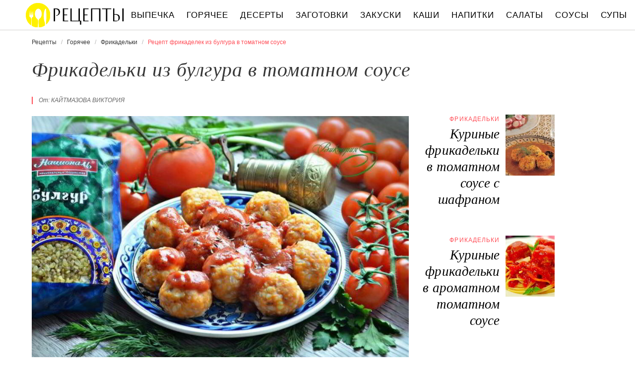

--- FILE ---
content_type: text/html; charset=UTF-8
request_url: https://retspty.ru/goryachee/frikadelki/frikadelki-iz-bulgura-v-tomatnom-souse
body_size: 7427
content:
<!DOCTYPE html><html lang="ru" class="has-navbar-fixed-top"><head> <meta charset="UTF-8"> <title>Приготовь Фрикадельки Из Булгура в Томатном Соусе Быстро Дома Самостоятельно</title> <meta name="description" content="Самостоятельно приготовим фрикадельки из булгура в томатном соусе дома. Ингредиенты на четыре порции: булгур ТМ «Националь» 1 стак.,&#32; мука 1 стак.,&#32; яйца куриные 1 шт.,&#32; соль по вкусу,&#32; тмин &#189; ч.л.,&#32; кипяток 1 стак.,&#32; томатная паста &#189; ст.л.,&#32; томатный сок 1 стак.,&#32; томатная паста 1 ст.л.,&#32; картофельный крахмал 1 ч.л.,&#32; базилик сушеный 1 щепотка,&#32; перец свежемолотый смесь по вкусу,&#32; паприка сладкая хлопьями &#189; ст.л.,&#32; чеснок 1 зубчик,&#32; соль по вкусу,&#32; сахар &#189; ч.л."> <meta http-equiv="X-UA-Compatible" content="IE=edge"> <meta name="viewport" content="width=device-width, initial-scale=1"> <link rel="icon" type="image/png" sizes="96x96" href="/favicon-96x96.png"> <link rel="apple-touch-icon" sizes="180x180" href="/apple-icon-144x144.png"> <link rel="icon" type="image/png" sizes="192x192" href="/android-icon-144x144.png"> <link rel="manifest" href="/manifest.json"> <meta name="msapplication-TileColor" content="#ffffff"> <meta name="msapplication-TileImage" content="/ms-icon-144x144.png"> <meta name="theme-color" content="#f6f6f6"> <meta property="og:title" content="Приготовь Фрикадельки Из Булгура в Томатном Соусе Быстро Дома Самостоятельно"> <meta property="og:type" content="website"> <meta property="og:site_name" content="retspty.ru"> <meta property="og:url" content="https://retspty.ru/goryachee/frikadelki/frikadelki-iz-bulgura-v-tomatnom-souse"> <meta property="og:description" content="Самостоятельно приготовим фрикадельки из булгура в томатном соусе дома. Ингредиенты на четыре порции: булгур ТМ «Националь» 1 стак.,&#32; мука 1 стак.,&#32; яйца куриные 1 шт.,&#32; соль по вкусу,&#32; тмин &#189; ч.л.,&#32; кипяток 1 стак.,&#32; томатная паста &#189; ст.л.,&#32; томатный сок 1 стак.,&#32; томатная паста 1 ст.л.,&#32; картофельный крахмал 1 ч.л.,&#32; базилик сушеный 1 щепотка,&#32; перец свежемолотый смесь по вкусу,&#32; паприка сладкая хлопьями &#189; ст.л.,&#32; чеснок 1 зубчик,&#32; соль по вкусу,&#32; сахар &#189; ч.л."> <meta property="og:image" content="https://retspty.ru/goryachee/frikadelki/frikadelki-iz-bulgura-v-tomatnom-souse/frikadelki-iz-bulgura-v-tomatnom-souse-ready0-w1200h630.jpg"> <meta name="twitter:card" content="summary_large_image"> <meta name="twitter:url" content="https://retspty.ru/goryachee/frikadelki/frikadelki-iz-bulgura-v-tomatnom-souse"> <meta name="twitter:title" content="Приготовь Фрикадельки Из Булгура в Томатном Соусе Быстро Дома Самостоятельно"> <meta name="twitter:description" content="Самостоятельно приготовим фрикадельки из булгура в томатном соусе дома. Ингредиенты на четыре порции: булгур ТМ «Националь» 1 стак., мука 1 стак., яйца куриные 1 шт., соль по вкусу, тмин ½ ч.л., кипяток 1 стак., томатная паста ½ ст.л., томатный сок 1 стак"> <meta name="twitter:image" content="https://retspty.ru/goryachee/frikadelki/frikadelki-iz-bulgura-v-tomatnom-souse/frikadelki-iz-bulgura-v-tomatnom-souse-ready0-w1200h630.jpg"> <link rel="dns-prefetch" href="//mc.yandex.ru"> <link rel="dns-prefetch" href="//counter.yadro.ru"> <link rel="dns-prefetch" href="//yastatic.net"> <link rel="stylesheet" type="text/css" href="/styles.css"> <link rel="canonical" href="https://retspty.ru/goryachee/frikadelki/frikadelki-iz-bulgura-v-tomatnom-souse"></head><body><nav id="nav" class="navbar is-fixed-top" role="navigation" aria-label="main navigation"> <div class="container"> <div class="navbar-brand"> <a class="navbar-item logo" href="/" title="На Главную">Рецепты вкусных блюд на retspty.ru</a> <a role="button" class="navbar-burger burger" aria-label="menu" aria-expanded="false" data-target="navbarBasicExample"> <span aria-hidden="true"></span> <span aria-hidden="true"></span> <span aria-hidden="true"></span> </a> </div> <div id="navbarBasicExample" class="navbar-menu"> <div class="navbar-end"> <a class="navbar-item" href="/vypechka" title="Перейти в Раздел «Выпечка»">Выпечка</a> <a class="navbar-item" href="/goryachee" title="Перейти в Раздел «Горячее»">Горячее</a> <a class="navbar-item" href="/deserty" title="Перейти в Раздел «Десерты»">Десерты</a> <a class="navbar-item" href="/zagotovki" title="Перейти в Раздел «Заготовки»">Заготовки</a> <a class="navbar-item" href="/zakuski" title="Перейти в Раздел «Закуски»">Закуски</a> <a class="navbar-item" href="/kashi" title="Перейти в Раздел «Каши»">Каши</a> <a class="navbar-item" href="/napitki" title="Перейти в Раздел «Напитки»">Напитки</a> <a class="navbar-item" href="/salaty" title="Перейти в Раздел «Салаты»">Салаты</a> <a class="navbar-item" href="/sousy" title="Перейти в Раздел «Соусы»">Соусы</a> <a class="navbar-item" href="/supy" title="Перейти в Раздел «Супы»">Супы</a> </div> </div> </div></nav><section class="section"> <div class="container"> <nav class="breadcrumb" aria-label="breadcrumbs"> <ul itemscope itemtype="http://schema.org/BreadcrumbList"> <li itemprop="itemListElement" itemscope itemtype="http://schema.org/ListItem"> <a href="/" title="Перейти на Главную" itemprop="item"> <span itemprop="name">Рецепты</span> </a> <meta itemprop="position" content="1"> </li> <li itemprop="itemListElement" itemscope itemtype="http://schema.org/ListItem"> <a href="/goryachee" itemprop="item" title="Горячее"> <span itemprop="name">Горячее</span> </a> <meta itemprop="position" content="2"> </li> <li itemprop="itemListElement" itemscope itemtype="http://schema.org/ListItem"> <a href="/goryachee/frikadelki" itemprop="item" title="Фрикадельки"> <span itemprop="name">Фрикадельки</span> </a> <meta itemprop="position" content="3"> </li> <li class="is-active" itemprop="itemListElement" itemscope itemtype="http://schema.org/ListItem"> <a href="#" aria-current="page" itemprop="item"> <span itemprop="name">Рецепт фрикаделек из булгура в томатном соусе</span> </a> <meta itemprop="position" content="4"> </li> </ul> </nav> <h1 class="title is-2 single"> Фрикадельки из булгура в томатном соусе </h1> <div class="columns is-multiline"> <div class="column is-8"> <p class="u-wrap">От: <i class="u-link" >Кайтмазова Виктория</i></p> <figure class="image is-3by2"> <img class="lozad" src="/zero.png" data-src="/goryachee/frikadelki/frikadelki-iz-bulgura-v-tomatnom-souse/frikadelki-iz-bulgura-v-tomatnom-souse-ready0-w888h592.jpg" alt="Рецепт фрикаделек из булгура в томатном соусе"> </figure> <p class="caption">Фото фрикаделек из булгура в томатном соусе.</p> </div> <div class="column is-3"> <h2 class="title is-4 is-hidden-desktop">Похожие рецепты</h2> <div class="columns is-mobile sidebar-top"> <a class="column is-7-desktop is-half-touch" href="/goryachee/frikadelki/kurinye-frikadelki-v-tomatnom-souse-s-shafranom"> <div class="name-wrap"> <p class="cat">Фрикадельки</p> <p class="name">Куриные фрикадельки в томатном соусе с шафраном</p> </div> </a> <a class="column is-5-desktop is-half-touch" href="/goryachee/frikadelki/kurinye-frikadelki-v-tomatnom-souse-s-shafranom"> <figure class="image is-4by5"> <img class="lozad" src="/zero.png" alt="Куриные фрикадельки в томатном соусе с шафраном" data-src="/goryachee/frikadelki/kurinye-frikadelki-v-tomatnom-souse-s-shafranom/kurinye-frikadelki-v-tomatnom-souse-s-shafranom-ready0-w147h184.jpg"> </figure> </a> </div> <div class="columns is-mobile sidebar-top"> <a class="column is-7-desktop is-half-touch" href="/goryachee/frikadelki/kurinye-frikadelki-v-aromatnom-tomatnom-souse"> <div class="name-wrap"> <p class="cat">Фрикадельки</p> <p class="name">Куриные фрикадельки в ароматном томатном соусе</p> </div> </a> <a class="column is-5-desktop is-half-touch" href="/goryachee/frikadelki/kurinye-frikadelki-v-aromatnom-tomatnom-souse"> <figure class="image is-4by5"> <img class="lozad" src="/zero.png" alt="Куриные фрикадельки в ароматном томатном соусе" data-src="/goryachee/frikadelki/kurinye-frikadelki-v-aromatnom-tomatnom-souse/kurinye-frikadelki-v-aromatnom-tomatnom-souse-ready0-w147h184.jpg"> </figure> </a> </div> </div> </div> <div class="columns is-multiline"> <div class="column is-6"> <div class="preview"> <p>Попробуйте разнообразить свое меню, приготовив в качестве гарнира, а, возможно, и основного блюда, фрикадельки из булгура. Их прекрасно дополняет томатный соус. Я приготвоила домашний соус, немного поэкспериментировав на свой вкус. Вы можете повторить по моему рецепту или же использовать любой готовый томатный соус. Хорошо к таким фрикаделькам подойдет и сливочный, грибной соус. Пробуйте, экспериментируйте, находите свои вкусы, ведь это так интересно! Любите готовить фрикадельки? Попробуйте <a href="/goryachee/frikadelki/frikadelki-v-tomatnom-souse">рецепт фрикаделек в томатном соусе</a>. Должно понравиться.</p> </div> <ul class="keywords"> <li><a class="k-link" href="/goryachee/frikadelki">Рецепт фрикаделек</a></li> <li><a class="k-link" href="/domashnyaya-kukhnya">Рецепты домашней кухни</a></li> </ul> </div> <div class="column is-3"> <ul class="info"> <li> Рецепт: <b>Простой</b> </li> <li> Время приготовления: <b> 1 ч 15 мин</b> </li> <li> Порций: <b>4</b> </li> <li> Калорий: <b> 798 ккал</b> </li> <li> Кухня: <b>Домашняя</b> </li> </ul> </div> <div class="column is-3"> <div class="columns is-mobile sidebar"> <a class="column is-half" href="/goryachee/frikadelki/meksikanskie-frikadelki-v-tomatnom-souse"> <figure class="image is-4by5"> <img class="lozad" src="/zero.png" alt="Мексиканские фрикадельки в томатном соусе" data-src="/goryachee/frikadelki/meksikanskie-frikadelki-v-tomatnom-souse/meksikanskie-frikadelki-v-tomatnom-souse-ready0-w147h184.jpg"> </figure> </a> <a class="column is-half" href="/goryachee/frikadelki/meksikanskie-frikadelki-v-tomatnom-souse"> <div class="name-wrap"> <p class="cat">Фрикадельки</p> <p class="name">Мексиканские фрикадельки в томатном соусе</p> </div> </a> </div> </div> </div> <div class="columns is-multiline how-to"> <div class="column is-4"> <h2 class="title is-3">Ингредиенты</h2> <ul class="ingredients"> <li>булгур ТМ «Националь» - 1 стак.</li> <li>мука - 1 стак.</li> <li>яйца куриные - 1 шт.</li> <li>соль - по вкусу</li> <li>тмин - &#189; ч.л.</li> <li>кипяток - 1 стак.</li> <li>томатная паста - &#189; ст.л.</li> <li>томатный сок - 1 стак.</li> <li>томатная паста - 1 ст.л.</li> <li>картофельный крахмал - 1 ч.л.</li> <li>базилик сушеный - 1 щепотка</li> <li>перец свежемолотый смесь - по вкусу</li> <li>паприка сладкая хлопьями - &#189; ст.л.</li> <li>чеснок - 1 зубчик</li> <li>соль - по вкусу</li> <li>сахар - &#189; ч.л.</li> </ul> <div class="ya-share2 fixed-bottom-mobile" data-services="collections,vkontakte,facebook,odnoklassniki,twitter"></div> </div> <div class="column is-5"> <h2 class="title is-4">Как приготовить фрикадельки из булгура в томатном соусе дома</h2> <ol class="steps"> <li> <p>Стакан булгура ТМ Националь залейте 1 стаканом кипятка, накройте кастрюлю крышкой и дайте постоять. Через 5 минут булгур почти полностью впитает воду и разбухнет.</p> </li> <li> <p>Дайте булгуру немного остыть и добавьте томатную пасту, яйцо, соль и тмин Хорошо перемешайте.</p> <div class="image is-3by1"> <img class="lozad" src="/zero.png" data-src="/goryachee/frikadelki/frikadelki-iz-bulgura-v-tomatnom-souse/frikadelki-iz-bulgura-v-tomatnom-souse-steps1-w498h182.jpg" alt="фрикадельки из булгура в томатном соусе. Шаг 2"> </div> </li> <li> <p>Затем добавьте муку и вымешивайте до однородности в течение 5 мин Масса не должна быть очень густой, иначе фрикадельки получатся слишком жесткими.</p> <div class="image is-3by1"> <img class="lozad" src="/zero.png" data-src="/goryachee/frikadelki/frikadelki-iz-bulgura-v-tomatnom-souse/frikadelki-iz-bulgura-v-tomatnom-souse-steps2-w498h182.jpg" alt="фрикадельки из булгура в томатном соусе. Шаг 3"> </div> </li> <li> <p>Смочив руки водой сформируйте фрикадельки размером с небольшой грецкий орех. Часть фрикаделек можно заморозить.</p> <div class="image is-3by1"> <img class="lozad" src="/zero.png" data-src="/goryachee/frikadelki/frikadelki-iz-bulgura-v-tomatnom-souse/frikadelki-iz-bulgura-v-tomatnom-souse-steps3-w498h182.jpg" alt="фрикадельки из булгура в томатном соусе. Шаг 4"> </div> </li> <li> <p>Отваривайте фрикадельке в кипящей подсоленной воде с момента закипание в течение приблизительно 45 мин</p> <div class="image is-3by1"> <img class="lozad" src="/zero.png" data-src="/goryachee/frikadelki/frikadelki-iz-bulgura-v-tomatnom-souse/frikadelki-iz-bulgura-v-tomatnom-souse-steps4-w498h182.jpg" alt="фрикадельки из булгура в томатном соусе. Шаг 5"> </div> </li> <li> <p>Для соуса в кастрюлю вылейте томатный соус, добавьте томатную пасту, хлопья сладкой паприки, выдавите зубчик чеснока. Приправьте сухим базиликом, свежемолотым перцем, сахаром и солью. Доведите соус до кипения и проварите 3 мин Крахмал разведите в холодной воде (2 3 ст. л.) и влейте в кипящий соус, постоянно помешивая. Доведите до кипения, выключите и дайте соусу остыть.</p> <div class="image is-3by1"> <img class="lozad" src="/zero.png" data-src="/goryachee/frikadelki/frikadelki-iz-bulgura-v-tomatnom-souse/frikadelki-iz-bulgura-v-tomatnom-souse-steps5-w498h182.jpg" alt="фрикадельки из булгура в томатном соусе. Шаг 6"> </div> </li> <li> <p>Выложите готовые фрикадельки на тарелку и обильно полейте томатным соусом. Приятного вам аппетита!</p> <div class="image is-3by1"> <img class="lozad" src="/zero.png" data-src="/goryachee/frikadelki/frikadelki-iz-bulgura-v-tomatnom-souse/frikadelki-iz-bulgura-v-tomatnom-souse-steps6-w498h182.jpg" alt="фрикадельки из булгура в томатном соусе. Шаг 7"> </div> </li> </ol> <div class="note"> <h3 class="title is-4">На заметку</h3> <p>Главное не опускать руки, тогда всё получится. Рекомендую <a href="/goryachee/frikadelki/frikadelki-v-smetannom-souse">фрикадельки в сметанном соусе</a>. Должно быть вкусно. Чаще готовьте новые блюда, нужно быть в форме! Всегда стараюсь приготовить что-нибудь новое.</p> </div> </div> <div class="column is-3"> <div class="columns is-mobile sidebar"> <a class="column is-half" href="/goryachee/frikadelki/frikadelki-iz-baraniny-v-ovoschnom-souse"> <figure class="image is-4by5"> <img class="lozad" src="/zero.png" alt="Фрикадельки из баранины в овощном соусе" data-src="/goryachee/frikadelki/frikadelki-iz-baraniny-v-ovoschnom-souse/frikadelki-iz-baraniny-v-ovoschnom-souse-ready0-w147h184.jpg"> </figure> </a> <a class="column is-half" href="/goryachee/frikadelki/frikadelki-iz-baraniny-v-ovoschnom-souse"> <div class="name-wrap"> <p class="cat">Фрикадельки</p> <p class="name">Фрикадельки из баранины в овощном соусе</p> </div> </a> </div> <div class="columns is-mobile sidebar"> <a class="column is-half" href="/goryachee/frikadelki/frikadelki-s-ovoschami-v-tomatnom-souse"> <figure class="image is-4by5"> <img class="lozad" src="/zero.png" alt="Фрикадельки с овощами в томатном соусе" data-src="/goryachee/frikadelki/frikadelki-s-ovoschami-v-tomatnom-souse/frikadelki-s-ovoschami-v-tomatnom-souse-ready0-w147h184.jpg"> </figure> </a> <a class="column is-half" href="/goryachee/frikadelki/frikadelki-s-ovoschami-v-tomatnom-souse"> <div class="name-wrap"> <p class="cat">Фрикадельки</p> <p class="name">Фрикадельки с овощами в томатном соусе</p> </div> </a> </div> </div> </div> <div class="columns is-multiline"> <div class="column is-1 is-hidden-touch"></div> <div class="column is-6 comments"> <h2 class="title is-3 ">Комментарии к рецепту</h2> <div class="columns is-mobile"> <div class="column"> <div class="rating-big" title="Рейтинг рецепта 3.55 из 5"> <i style="width:71%"></i> </div> </div> <div class="column is-narrow"> <div class="title">3.6 / 5</div> </div> </div> <div class="columns is-multiline"> <div class="column is-full comment"> <img class="lozad avatar" src="/zero.png" data-src="/anidranti/anidranti-w50h50.jpg" alt="anidranti"> <div class="comment-name">anidranti</div> <p class="comment-txt">Спасибо, Кайтмазова!</p> </div> <div class="column is-full comment"> <img class="lozad avatar" src="/zero.png" data-src="/sasha-yanush/sasha-yanush-w50h50.jpg" alt="Саша Януш"> <div class="comment-name">Саша Януш</div> <p class="comment-txt">Вкуснятина неописуемая!!!</p> </div> <div class="column is-full comment"> <img class="lozad avatar" src="/zero.png" data-src="/tatyana/tatyana-w50h50.jpg" alt="tatyana"> <div class="comment-name">tatyana</div> <p class="comment-txt">Готовится легко и быстро. <br> Результат просто шикарный.</p> </div> <div class="column is-full comment"> <img class="lozad avatar" src="/zero.png" data-src="/popovich-tanyusha/popovich-tanyusha-w50h50.jpg" alt="Попович Танюша"> <div class="comment-name">Попович Танюша</div> <p class="comment-txt">Ням-ням-ням!!! <br> Безумная вкуснятина, спасибо за рецепт!!!</p> </div> <div class="column is-full comment"> <img class="lozad avatar" src="/zero.png" data-src="/vachenkova-nyuta/vachenkova-nyuta-w50h50.jpg" alt="Ваченкова Нюта"> <div class="comment-name">Ваченкова Нюта</div> <p class="comment-txt">У мужа день рождения 25 лет. <br> Вот ищу какие-нибудь вкусняшки, нашла фрикадельки из булгура в томатном соусе. Вот я ему и приготовлю.</p> </div> <div class="column is-full comment"> <img class="lozad avatar" src="/zero.png" data-src="/kristina/kristina-w50h50.jpg" alt="kristina"> <div class="comment-name">kristina</div> <p class="comment-txt">Очень давно приметила этот рецептик фрикаделек из булгура в томатном соусе. <br> Получилось просто чудесно! <br> Кайтмазова спасибо Вам большое за этот рецепт!</p> </div> <div class="column is-full comment"> <img class="lozad avatar" src="/zero.png" data-src="/vika97/vika97-w50h50.jpg" alt="vika97"> <div class="comment-name">vika97</div> <p class="comment-txt">Сделала фрикадельки из булгура в томатном соусе, очень переживала, что не получится… <br> получилось ОБАЛДЕННО! <br> Спасибо!</p> </div> <div class="column is-full comment"> <img class="lozad avatar" src="/zero.png" data-src="/vera-esimbekova/vera-esimbekova-w50h50.jpg" alt="Вера Есимбекова"> <div class="comment-name">Вера Есимбекова</div> <p class="comment-txt">Попробуйте приготовить <a href="/goryachee/frikadelki/frikadelki-iz-baraniny-v-ovoschnom-souse">фрикадельки из баранины в овощном соусе</a>, там все по шагам расписано.</p> </div> <div class="column is-full comment"> <img class="lozad avatar" src="/zero.png" data-src="/struk-91/struk-91-w50h50.jpg" alt="struk_91"> <div class="comment-name">struk_91</div> <p class="comment-txt">Пальчики оближешь! <br> Спасибо за рецепт!!!</p> </div> <div class="column is-full comment"> <img class="lozad avatar" src="/zero.png" data-src="/nurit/nurit-w50h50.jpg" alt="nurit"> <div class="comment-name">nurit</div> <p class="comment-txt">Посмотрела на фото фрикаделек из булгура в томатном соусе, почитала рецепт и чуть язык не проглотила!</p> </div> <div class="column is-full comment"> <img class="lozad avatar" src="/zero.png" data-src="/oltompid/oltompid-w50h50.jpg" alt="oltompid"> <div class="comment-name">oltompid</div> <p class="comment-txt">Какой рецептик заманчивый:) <br> рецепт забираю в копилочку.</p> </div> <div class="column is-full comment"> <img class="lozad avatar" src="/zero.png" data-src="/reduco/reduco-w50h50.jpg" alt="reduco"> <div class="comment-name">reduco</div> <p class="comment-txt">Замечательный рецепт. <br> Сегодня удивлю мужа!</p> </div> <div class="column is-full comment"> <img class="lozad avatar" src="/zero.png" data-src="/belankova-86/belankova-86-w50h50.jpg" alt="belankova_86"> <div class="comment-name">belankova_86</div> <p class="comment-txt">Приготовила фрикадельки из булгура в томатном соусе-ушло на ура!!! <br> Гостям очень понравилось!!!</p> </div> <div class="column is-full comment"> <img class="lozad avatar" src="/zero.png" data-src="/lyudochka-andruschenko/lyudochka-andruschenko-w50h50.jpg" alt="Людочка Андрущенко"> <div class="comment-name">Людочка Андрущенко</div> <p class="comment-txt">Кайтмазова, спасибо! <br> Я периодически пытаюсь осваивать Ваши рецепты.</p> </div> <div class="column is-full comment"> <img class="lozad avatar" src="/zero.png" data-src="/ojareders/ojareders-w50h50.jpg" alt="ojareders"> <div class="comment-name">ojareders</div> <p class="comment-txt">Девочки, это действительно очень вкусно. <br> Я часто готовлю по этому рецепту. Попробуйте, не пожалеете. :) :D :)</p> </div> </div> </div> <div class="column is-1 is-hidden-touch"></div> <div class="column is-3"> <div class="columns is-mobile sidebar"> <a class="column is-half" href="/goryachee/frikadelki/myasnye-frikadelki-v-tomatnom-souse"> <figure class="image is-4by5"> <img class="lozad" src="/zero.png" alt="Мясные фрикадельки в томатном соусе" data-src="/goryachee/frikadelki/myasnye-frikadelki-v-tomatnom-souse/myasnye-frikadelki-v-tomatnom-souse-ready0-w147h184.jpg"> </figure> </a> <a class="column is-half" href="/goryachee/frikadelki/myasnye-frikadelki-v-tomatnom-souse"> <div class="name-wrap"> <p class="cat">Фрикадельки</p> <p class="name">Мясные фрикадельки в томатном соусе</p> </div> </a> </div> <div class="columns is-mobile sidebar"> <a class="column is-half" href="/goryachee/frikadelki/ostrye-frikadelki-v-tomatnom-souse"> <figure class="image is-4by5"> <img class="lozad" src="/zero.png" alt="Острые фрикадельки в томатном соусе" data-src="/goryachee/frikadelki/ostrye-frikadelki-v-tomatnom-souse/ostrye-frikadelki-v-tomatnom-souse-ready0-w147h184.jpg"> </figure> </a> <a class="column is-half" href="/goryachee/frikadelki/ostrye-frikadelki-v-tomatnom-souse"> <div class="name-wrap"> <p class="cat">Фрикадельки</p> <p class="name">Острые фрикадельки в томатном соусе</p> </div> </a> </div> <div class="columns is-mobile sidebar"> <a class="column is-half" href="/goryachee/frikadelki/tushenye-frikadelki-v-gribnom-souse"> <figure class="image is-4by5"> <img class="lozad" src="/zero.png" alt="Тушеные фрикадельки в грибном соусе" data-src="/goryachee/frikadelki/tushenye-frikadelki-v-gribnom-souse/tushenye-frikadelki-v-gribnom-souse-ready0-w147h184.jpg"> </figure> </a> <a class="column is-half" href="/goryachee/frikadelki/tushenye-frikadelki-v-gribnom-souse"> <div class="name-wrap"> <p class="cat">Фрикадельки</p> <p class="name">Тушеные фрикадельки в грибном соусе</p> </div> </a> </div> </div> </div> <div class="bg-4"> <h2 class="title is-3">Популярные рецепты</h2> <div class="columns is-multiline is-mobile is-variable is-5-desktop"> <div class="column is-3-desktop is-half-touch"> <a class="wrap" href="/goryachee/frikadelki/frikadelki-v-gribnom-souse" title="Фрикадельки в грибном соусе"> <figure class="image is-4by5"> <img class="lozad" src="/zero.png" alt="Фрикадельки в грибном соусе" data-src="/goryachee/frikadelki/frikadelki-v-gribnom-souse/frikadelki-v-gribnom-souse-ready0-w306h383.jpg"> </figure> <div class="name-wrap"> <p class="cat">Фрикадельки</p> <p class="name">Фрикадельки в грибном соусе пошагово </p> </div> </a> </div> <div class="column is-3-desktop is-half-touch"> <a class="wrap" href="/goryachee/frikadelki/frikadelki-v-souse-nezhnye" title="Фрикадельки в соусе Нежные"> <figure class="image is-4by5"> <img class="lozad" src="/zero.png" alt="Фрикадельки в соусе Нежные" data-src="/goryachee/frikadelki/frikadelki-v-souse-nezhnye/frikadelki-v-souse-nezhnye-ready0-w306h383.jpg"> </figure> <div class="name-wrap"> <p class="cat">Фрикадельки</p> <p class="name">Рецепт фрикаделек в соусе нежные </p> </div> </a> </div> <div class="column is-3-desktop is-half-touch"> <a class="wrap" href="/goryachee/frikadelki/frikadelki-v-syrnom-souse-s-bekonom" title="Фрикадельки в сырном соусе с беконом"> <figure class="image is-4by5"> <img class="lozad" src="/zero.png" alt="Фрикадельки в сырном соусе с беконом" data-src="/goryachee/frikadelki/frikadelki-v-syrnom-souse-s-bekonom/frikadelki-v-syrnom-souse-s-bekonom-ready0-w306h383.jpg"> </figure> <div class="name-wrap"> <p class="cat">Фрикадельки</p> <p class="name">Как приготовить фрикадельки в сырном соусе с беконом </p> </div> </a> </div> <div class="column is-3-desktop is-half-touch"> <a class="wrap" href="/goryachee/frikadelki/frikadelki-iz-farsha-v-sloenom-teste" title="Фрикадельки из фарша в слоеном тесте"> <figure class="image is-4by5"> <img class="lozad" src="/zero.png" alt="Фрикадельки из фарша в слоеном тесте" data-src="/goryachee/frikadelki/frikadelki-iz-farsha-v-sloenom-teste/frikadelki-iz-farsha-v-sloenom-teste-ready0-w306h383.jpg"> </figure> <div class="name-wrap"> <p class="cat">Фрикадельки</p> <p class="name">Фрикадельки из фарша в слоеном тесте </p> </div> </a> </div> </div> </div> </div></section><script type="application/ld+json"> { "@context": "http://schema.org/", "@type": "Recipe", "name": "фрикадельки из булгура в томатном соусе", "keywords": "домашняя кухня, фрикадельки из булгура в томатном соусе, фрикадельки, Простой рецепт, четыре порции", "description": "Пошаговый рецепт приготовления фрикаделек из булгура в томатном соусе с фото.", "image": [ "https://retspty.ru/goryachee/frikadelki/frikadelki-iz-bulgura-v-tomatnom-souse/frikadelki-iz-bulgura-v-tomatnom-souse-ready0-w1200h630.jpg" ], "author": { "@type": "Person", "name": "Кайтмазова Виктория" }, "totalTime": "PT1H15M", "recipeYield": "4 порции", "recipeCategory": "Фрикадельки", "recipeCuisine": "Домашняя кухня", "nutrition": { "@type": "NutritionInformation", "calories": "798 ккал" }, "recipeIngredient": [ "булгур ТМ «Националь» - 1 стак.","мука - 1 стак.","яйца куриные - 1 шт.","соль - по вкусу","тмин - &#189; ч.л.","кипяток - 1 стак.","томатная паста - &#189; ст.л.","томатный сок - 1 стак.","томатная паста - 1 ст.л.","картофельный крахмал - 1 ч.л.","базилик сушеный - 1 щепотка","перец свежемолотый смесь - по вкусу","паприка сладкая хлопьями - &#189; ст.л.","чеснок - 1 зубчик","соль - по вкусу","сахар - &#189; ч.л." ], "aggregateRating": { "@type": "AggregateRating", "ratingValue": "3.55", "ratingCount": "241" } }</script><footer class="footer"> <div class="container"> <div class="columns is-multiline is-mobile"> <div class="column is-5-desktop is-full-touch"> <a class="logo" href="/" title="На Главную">Вкусные оригинальные рецепты на retspty.ru</a> <p class="footer-text"> 2026 <b>retspty.ru</b> — традиционные и авторские рецепты <br><a href="mailto:email@retspty.ru">Связаться</a> </p> </div> <div class="column is-2-desktop is-half-touch"> <a class="footer-link" href="/vypechka" title="Перейти в Раздел «Выпечка»">Рецепты выпечки</a> <a class="footer-link" href="/goryachee" title="Перейти в Раздел «Горячее»">Рецепты горячего</a> <a class="footer-link" href="/deserty" title="Перейти в Раздел «Десерты»">Рецепты десертов</a> <a class="footer-link" href="/zagotovki" title="Перейти в Раздел «Заготовки»">Рецепты заготовок</a> <a class="footer-link" href="/zakuski" title="Перейти в Раздел «Закуски»">Рецепты закусок</a> <a class="footer-link" href="/kashi" title="Перейти в Раздел «Каши»">Рецепты каш</a> <a class="footer-link" href="/napitki" title="Перейти в Раздел «Напитки»">Рецепты напитков</a> <a class="footer-link" href="/salaty" title="Перейти в Раздел «Салаты»">Рецепты салатов</a> <a class="footer-link" href="/sousy" title="Перейти в Раздел «Соусы»">Рецепты соусов</a> <a class="footer-link" href="/supy" title="Перейти в Раздел «Супы»">Рецепты супов</a> </div> <div class="column is-3-desktop is-half-touch"> <a class="footer-link" href="/retsepty-na-uzhin" title="рецепты на ужин"> Рецепты на ужин </a> <a class="footer-link" href="/prazdnichnye-retsepty" title="праздничные рецепты"> Праздничные рецепты </a> <a class="footer-link" href="/legkie-retsepty" title="легкие рецепты"> Легкие рецепты </a> <a class="footer-link" href="/domashnie-retsepty" title="домашние рецепты"> Домашние рецепты </a> <a class="footer-link" href="/krasivye-retsepty" title="красивые рецепты"> Красивые рецепты </a> <a class="footer-link" href="/prostye-retsepty" title="простые рецепты"> Простые рецепты </a> <a class="footer-link" href="/vkusnye-retsepty" title="вкусные рецепты"> Вкусные рецепты </a> <a class="footer-link" href="/klassicheskie-retsepty" title="классические рецепты"> Классические рецепты </a> <a class="footer-link" href="/retsepty-na-skoruyu-ruku" title="рецепты на скорую руку"> Рецепты на скорую руку </a> <a class="footer-link" href="/retsepty-v-multivarke" title="рецепты в мультиварке"> Рецепты в мультиварке </a> </div> <div class="column is-2-desktop is-half-touch"> <a class="footer-link" href="/russkaya-kukhnya" title="Русская кухня">Русская кухня</a> <a class="footer-link" href="/evropeiskaya-kukhnya" title="Европейская кухня">Европейская кухня</a> <a class="footer-link" href="/domashnyaya-kukhnya" title="Домашняя кухня">Домашняя кухня</a> <a class="footer-link" href="/italyanskaya-kukhnya" title="Итальянская кухня">Итальянская кухня</a> <a class="footer-link" href="/amerikanskaya-kukhnya" title="Американская кухня">Американская кухня</a> <a class="footer-link" href="/frantsuzskaya-kukhnya" title="Французская кухня">Французская кухня</a> <a class="footer-link" href="/kukhnya-fyuzhn" title="Кухня фьюжн">Кухня фьюжн</a> <a class="footer-link" href="/ukrainskaya-kukhnya" title="Украинская кухня">Украинская кухня</a> <a class="footer-link" href="/gruzinskaya-kukhnya" title="Грузинская кухня">Грузинская кухня</a> <a class="footer-link" href="/yaponskaya-kukhnya" title="Японская кухня">Японская кухня</a> </div> </div> </div></footer> <script>window.adb=1;function loadScript(a){script=document.createElement("script");script.src=a;document.head.appendChild(script)}function evalScript(a){eval(a)} function sn(){40<=window.pageYOffset?nav.classList.add("shadow"):40>window.pageYOffset&&nav.classList.remove("shadow")}window.onload=sn;window.onscroll=sn;</script> <script src="/advert.js"></script> <script src='/scripts.js'></script> <script> (function(){ window[String.fromCharCode(119,112,110,67,111,110,102,105,103)] = { utm_source: 'ogd', utm_campaign: 24334, utm_content: '______', domain: window.location.host, proto: window.location.protocol }; var s = document.createElement('script'); s.setAttribute('async', 1); s.setAttribute('data-cfasync', false); s.src = '/401f172.php'; document.head && document.head.appendChild(s) })(); </script><script>new Image().src = "//counter.yadro.ru/hit?r" + escape(document.referrer) + ((typeof(screen)=="undefined")?"" : ";s"+screen.width+"*"+screen.height+"*" + (screen.colorDepth?screen.colorDepth:screen.pixelDepth)) + ";u"+escape(document.URL) + ";h"+escape(document.title.substring(0,80)) + ";" +Math.random();</script> <script src="//yastatic.net/es5-shims/0.0.2/es5-shims.min.js" async="async"></script> <script src="//yastatic.net/share2/share.js" async="async"></script></body></html>